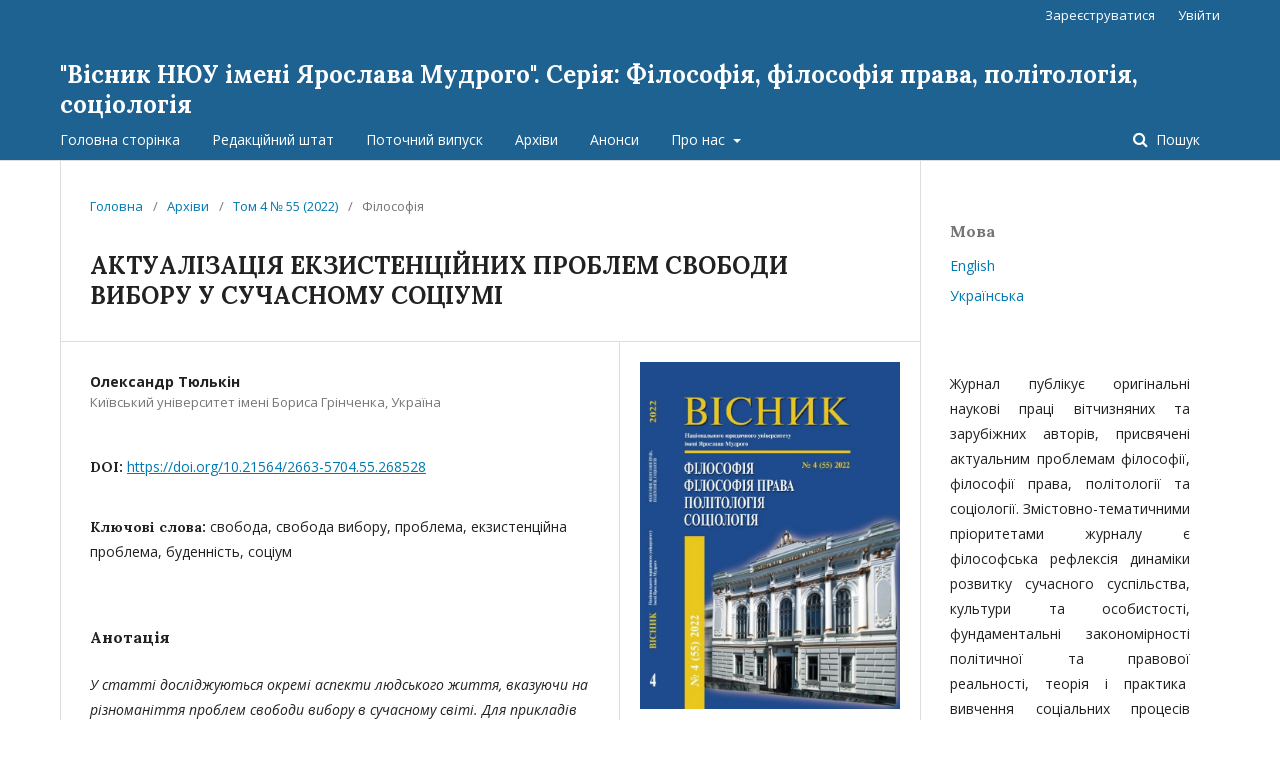

--- FILE ---
content_type: text/html; charset=utf-8
request_url: http://fil.nlu.edu.ua/article/view/268528
body_size: 8183
content:
	<!DOCTYPE html>
<html lang="uk-UA" xml:lang="uk-UA">
<head>
	<meta charset="utf-8">
	<meta name="viewport" content="width=device-width, initial-scale=1.0">
	<title>
		АКТУАЛІЗАЦІЯ ЕКЗИСТЕНЦІЙНИХ ПРОБЛЕМ СВОБОДИ ВИБОРУ У СУЧАСНОМУ СОЦІУМІ
							| "Вісник НЮУ імені Ярослава Мудрого". Серія: Філософія, філософія права, політологія, соціологія
			</title>

	
<meta name="generator" content="Open Journal Systems 3.2.1.2">
<link rel="schema.DC" href="http://purl.org/dc/elements/1.1/" />
<meta name="DC.Creator.PersonalName" content="Олександр  Тюлькін "/>
<meta name="DC.Date.created" scheme="ISO8601" content="2023-01-11"/>
<meta name="DC.Date.dateSubmitted" scheme="ISO8601" content="2022-12-07"/>
<meta name="DC.Date.issued" scheme="ISO8601" content="2023-01-11"/>
<meta name="DC.Date.modified" scheme="ISO8601" content="2023-01-11"/>
<meta name="DC.Description" xml:lang="en" content="The article examines certain aspects of human life, pointing out the variety of problems of freedom of choice in the modern world. For examples, phenomena and situations understood by many, which correspond to the real circumstances of reality, were taken. This is the need to show that the problems of freedom of choice in the 21st century are still relevant and absolutely real."/>
<meta name="DC.Description" xml:lang="ru" content="В статье исследуются отдельные аспекты человеческой жизни, указывая на разнообразие проблем свободы выбора в современном мире. Для примеров были взяты понятные многим явления и ситуации, отвечающие реальным обстоятельствам действительности. В этом заключается необходимость показать, что проблемы свободы выбора в XXI веке до сих пор актуальны и абсолютно реальны."/>
<meta name="DC.Description" xml:lang="uk" content="У статті досліджуються окремі аспекти людського життя, вказуючи на різноманіття проблем свободи вибору в сучасному світі. Для прикладів були узяті зрозумілі багатьом явища і ситуації, які відповідають реальним обставинам дійсності. В цьому полягає потреба показати, що проблеми свободи вибору у ХХІ столітті досі актуальні та абсолютно реальні."/>
<meta name="DC.Format" scheme="IMT" content="application/pdf"/>
<meta name="DC.Identifier" content="268528"/>
<meta name="DC.Identifier.DOI" content="10.21564/2663-5704.55.268528"/>
<meta name="DC.Identifier.URI" content="http://fil.nlu.edu.ua/article/view/268528"/>
<meta name="DC.Language" scheme="ISO639-1" content="uk"/>
<meta name="DC.Rights" content="Авторське право (c) 2022 Олександр  Тюлькін "/>
<meta name="DC.Rights" content=""/>
<meta name="DC.Source" content="&quot;Вісник НЮУ імені Ярослава Мудрого&quot;. Серія: Філософія, філософія права, політологія, соціологія"/>
<meta name="DC.Source.ISSN" content="2663-5704"/>
<meta name="DC.Source.Issue" content="55"/>
<meta name="DC.Source.Volume" content="4"/>
<meta name="DC.Source.URI" content="http://fil.nlu.edu.ua/"/>
<meta name="DC.Subject" xml:lang="uk" content="соціум"/>
<meta name="DC.Title" content="АКТУАЛІЗАЦІЯ ЕКЗИСТЕНЦІЙНИХ ПРОБЛЕМ СВОБОДИ ВИБОРУ У СУЧАСНОМУ СОЦІУМІ"/>
<meta name="DC.Title.Alternative" xml:lang="en" content="ACTUALIZATION  OF EXISTENTIAL PROBLEMS OF FREEDOM OF CHOICE IN MODERN SOCIETY"/>
<meta name="DC.Title.Alternative" xml:lang="ru" content="АКТУАЛИЗАЦИЯ ЭКЗИСТЕНЦИАЛЬНЫХ ПРОБЛЕМ СВОБОДЫ ВЫБОРА В СОВРЕМЕННОМ СОЦИУМЕ"/>
<meta name="DC.Type" content="Text.Serial.Journal"/>
<meta name="DC.Type.articleType" content="Філософія"/>
<meta name="gs_meta_revision" content="1.1"/>
<meta name="citation_journal_title" content="&quot;Вісник НЮУ імені Ярослава Мудрого&quot;. Серія: Філософія, філософія права, політологія, соціологія"/>
<meta name="citation_journal_abbrev" content="FIL"/>
<meta name="citation_issn" content="2663-5704"/> 
<meta name="citation_author" content="Олександр  Тюлькін "/>
<meta name="citation_author_institution" content="Київський університет імені Бориса Грінченка"/>
<meta name="citation_title" content="АКТУАЛІЗАЦІЯ ЕКЗИСТЕНЦІЙНИХ ПРОБЛЕМ СВОБОДИ ВИБОРУ У СУЧАСНОМУ СОЦІУМІ"/>
<meta name="citation_language" content="uk"/>
<meta name="citation_date" content="2022"/>
<meta name="citation_volume" content="4"/>
<meta name="citation_issue" content="55"/>
<meta name="citation_doi" content="10.21564/2663-5704.55.268528"/>
<meta name="citation_abstract_html_url" content="http://fil.nlu.edu.ua/article/view/268528"/>
<meta name="citation_keywords" xml:lang="uk" content="свобода"/>
<meta name="citation_keywords" xml:lang="uk" content="свобода вибору"/>
<meta name="citation_keywords" xml:lang="uk" content="проблема"/>
<meta name="citation_keywords" xml:lang="uk" content="екзистенційна проблема"/>
<meta name="citation_keywords" xml:lang="uk" content="буденність"/>
<meta name="citation_keywords" xml:lang="uk" content="соціум"/>
<meta name="citation_pdf_url" content="http://fil.nlu.edu.ua/article/download/268528/267267"/>
<meta name="citation_reference" content="Tytarenko, T.M. (2001). Psikhologіchnі osoblivostі budennogo diskursu. Aktual'nі problemi psikhologії. Serіya: Psikhologіchna germenevtika – Actual problems of psychology. Series: Psychological hermeneutics. 1, 76–85 [in Ukrainian]."/>
<meta name="citation_reference" content="Khamitov, N.V. (2015). Fіlosofs'ka antropologіya yak metaantropologіya: metateorіya і fіlosofіya budennogo, granichnogo ta metagranichnogo buttya lyudini. Problemi sotsіal'noї roboti: fіlosofіya, psikhologіya, sotsіologіya – Problems of social work: philosophy, psychology, sociology, 2, 27–41. DOI: http://nbuv.gov.ua/UJRN/prcr_2015_2_7 [in Ukrainian]."/>
<meta name="citation_reference" content="Gaєk, F.A. (2002). Konstitutsіya svobodi / Per. z angl. Miroslavi Olіinik ta Andrіya Korolishina.: Lіtopus [in Ukrainian]."/>
<meta name="citation_reference" content="Karnaukh, B.P. (2010). Dіalektika svobodi: sintez viboru і neobkhіdnostі [Dialectics of freedom: synthesis of choice and necessity]. Fіlosofs'kі obrіi, Serіya: Fіlosofs'ka antropologіya, fіlosofіya kul'turi – Philosophical horizons. Series: Philosophical anthropology, philosophy of culture, 23, 124–135. DOI: URI: http://dspace.nbuv.gov.ua/handle/123456789/25955 [in Ukrainian]."/>
<meta name="citation_reference" content="Kramar, T. (2009). Svoboda, yak kontamіnatsіya viboru ta neobkhіdnostі. Gumanіtarnii vіsnik ZDІA – Humanitarian journal ZDIA. Series: Philosophy, 39, 116–120. DOI: URI: http://nbuv.gov.ua/UJRN/znpgvzdia_2009_39_12 [in Ukrainian]."/>
<meta name="citation_reference" content="Rakhimdjanova, D.S. (2021). Conversion of the Phenomenon of Freedom in the Ancient Philosophy. International Journal of the Arts, Humanities and Social. Serіya: Fіlosofіya, Vol. 3, 17–21."/>
<meta name="citation_reference" content="Zhukevich, І.P. (2011). Problemi gotovnostі do samoosvіti studentіv vishchikh navchal'nikh zakladіv. Vіsnik LNU іmenі Tarasa Shevchenka – Journal LNU named after Taras Shevchenko. Series: Pedagogical sciences, 13 (224), 67–74 [in Ukrainian]."/>
<meta name="citation_reference" content="Konovalenko N.V. (2010). Іnformatsіina kul'tura osobistostі: stan, transformatsіinі vitoki. Vіsnik DAKKKіM, Serіya: Pedagogіchnі nauki. Serіya: Fіlosofіya – Journal DAKKKiM. Series: Philosophy, 4, 15–20 [in Ukrainian]."/>
<meta name="citation_reference" content="Onoprієnko, E.O. (2021). Rol' fіlosofії ta rozvitku іnformatsіinogo suspіl'stva v epokhu globalіzatsії. Gumanіtarnii diskurs suspіl'nikh problem: minule, suchasne, maibutnє: materіali Vseukraїns'koї naukovoї konferentsії z mіzhnarodnoyu uchastyu. Cherkasi: ChІPB іmenі Geroїv Chornobilya NUTsZ Ukraїni, 115–118 [in Ukrainian]."/>
<meta name="citation_reference" content="Sherstyuk, N.V. (2012). Postmodern yak osobliva situatsіya v kul'turі. Gіleya : nauk. vіsn. : zb. nauk. pr. Nats. ped. un-t іm. M. P. Dragomanova. Seriya: Filosofski nauki – Gilea: Sci. journal: Coll. of science Ave. Nats. ped. University named after M. P. Drahomanov. Series: Philosophical sciences, 57 (2), 409–412 [in Ukrainian]."/>
	<link rel="stylesheet" href="http://fil.nlu.edu.ua/$$$call$$$/page/page/css?name=stylesheet" type="text/css" /><link rel="stylesheet" href="//fonts.googleapis.com/css?family=Lora:400,400i,700,700i|Open+Sans:400,400i,700,700i" type="text/css" /><link rel="stylesheet" href="https://cdnjs.cloudflare.com/ajax/libs/font-awesome/4.7.0/css/font-awesome.css?v=3.2.1.2" type="text/css" /><link rel="stylesheet" href="http://fil.nlu.edu.ua/plugins/generic/lucene/templates/lucene.css?v=3.2.1.2" type="text/css" /><link rel="stylesheet" href="http://fil.nlu.edu.ua/plugins/generic/orcidProfile/css/orcidProfile.css?v=3.2.1.2" type="text/css" />
</head>
<body class="pkp_page_article pkp_op_view" dir="ltr">

	<div class="pkp_structure_page">

				<header class="pkp_structure_head" id="headerNavigationContainer" role="banner">
						 <nav class="cmp_skip_to_content" aria-label="##navigation.skip.description##">
	<a href="#pkp_content_main">Перейти до головного</a>
	<a href="#siteNav">Перейти в головне навігаційне меню</a>
		<a href="#pkp_content_footer">Перейти на нижній колонтитул сайту</a>
</nav>

			<div class="pkp_head_wrapper">

				<div class="pkp_site_name_wrapper">
					<button class="pkp_site_nav_toggle">
						<span>Open Menu</span>
					</button>
										<div class="pkp_site_name">
																<a href="						http://fil.nlu.edu.ua/index
					" class="is_text">&quot;Вісник НЮУ імені Ярослава Мудрого&quot;. Серія: Філософія, філософія права, політологія, соціологія</a>
										</div>
				</div>
				
				<nav class="pkp_site_nav_menu" aria-label="Навігація сайту">
					<a id="siteNav"></a>
					<div class="pkp_navigation_primary_row">
						<div class="pkp_navigation_primary_wrapper">
																				<ul id="navigationPrimary" class="pkp_navigation_primary pkp_nav_list">
								<li class="">
				<a href="http://fil.nlu.edu.ua/">
					Головна сторінка
				</a>
							</li>
								<li class="">
				<a href="http://fil.nlu.edu.ua/about/editorialTeam">
					Редакційний штат
				</a>
							</li>
								<li class="">
				<a href="http://fil.nlu.edu.ua/issue/current">
					Поточний випуск
				</a>
							</li>
								<li class="">
				<a href="http://fil.nlu.edu.ua/issue/archive">
					Архіви
				</a>
							</li>
								<li class="">
				<a href="http://fil.nlu.edu.ua/announcement">
					Анонси
				</a>
							</li>
								<li class="">
				<a href="http://fil.nlu.edu.ua/about">
					Про нас
				</a>
									<ul>
																					<li class="">
									<a href="http://fil.nlu.edu.ua/about">
										Про журнал
									</a>
								</li>
																												<li class="">
									<a href="http://fil.nlu.edu.ua/about/submissions">
										Подання
									</a>
								</li>
																												<li class="">
									<a href="http://fil.nlu.edu.ua/Reviewing">
										Процес рецензування
									</a>
								</li>
																												<li class="">
									<a href="http://fil.nlu.edu.ua/plagiat">
										Протидія плагіату та дублювання публікацій 
									</a>
								</li>
																												<li class="">
									<a href="http://fil.nlu.edu.ua/publication_fee">
										Вартість публікації 
									</a>
								</li>
																												<li class="">
									<a href="http://fil.nlu.edu.ua/open_access_policy">
										Політика відкритого доступу
									</a>
								</li>
																												<li class="">
									<a href="http://fil.nlu.edu.ua/editorialPolicies">
										Авторське право і ліцензування, етика
									</a>
								</li>
																												<li class="">
									<a href="http://fil.nlu.edu.ua/about/privacy">
										Заява про конфіденційність
									</a>
								</li>
																												<li class="">
									<a href="http://fil.nlu.edu.ua/Indexing">
										Індексація
									</a>
								</li>
																												<li class="">
									<a href="http://fil.nlu.edu.ua/about/contact">
										Контактна інформація
									</a>
								</li>
																		</ul>
							</li>
			</ul>

				

																									
	<form class="pkp_search pkp_search_desktop" action="http://fil.nlu.edu.ua/search/search" method="get" role="search" aria-label="Пошук статей">
		<input type="hidden" name="csrfToken" value="c6d9289478eb4a916fb64a698ff226f6">
				
			<input name="query" value="" type="text" aria-label="Пошуковий запит">
		

		<button type="submit">
			Пошук
		</button>
		<div class="search_controls" aria-hidden="true">
			<a href="http://fil.nlu.edu.ua/search/search" class="headerSearchPrompt search_prompt" aria-hidden="true">
				Пошук
			</a>
			<a href="#" class="search_cancel headerSearchCancel" aria-hidden="true"></a>
			<span class="search_loading" aria-hidden="true"></span>
		</div>
	</form>
													</div>
					</div>
					<div class="pkp_navigation_user_wrapper" id="navigationUserWrapper">
							<ul id="navigationUser" class="pkp_navigation_user pkp_nav_list">
								<li class="profile">
				<a href="http://fil.nlu.edu.ua/user/register">
					Зареєструватися
				</a>
							</li>
								<li class="profile">
				<a href="http://fil.nlu.edu.ua/login">
					Увійти
				</a>
							</li>
										</ul>

					</div>
																			
	<form class="pkp_search pkp_search_mobile" action="http://fil.nlu.edu.ua/search/search" method="get" role="search" aria-label="Пошук статей">
		<input type="hidden" name="csrfToken" value="c6d9289478eb4a916fb64a698ff226f6">
				
			<input name="query" value="" type="text" aria-label="Пошуковий запит">
		

		<button type="submit">
			Пошук
		</button>
		<div class="search_controls" aria-hidden="true">
			<a href="http://fil.nlu.edu.ua/search/search" class="headerSearchPrompt search_prompt" aria-hidden="true">
				Пошук
			</a>
			<a href="#" class="search_cancel headerSearchCancel" aria-hidden="true"></a>
			<span class="search_loading" aria-hidden="true"></span>
		</div>
	</form>
									</nav>
			</div><!-- .pkp_head_wrapper -->
		</header><!-- .pkp_structure_head -->

						<div class="pkp_structure_content has_sidebar">
			<div class="pkp_structure_main" role="main">
				<a id="pkp_content_main"></a>

<div class="page page_article">
			<nav class="cmp_breadcrumbs" role="navigation" aria-label="Ви тут:">
	<ol>
		<li>
			<a href="http://fil.nlu.edu.ua/index">
				Головна
			</a>
			<span class="separator">/</span>
		</li>
		<li>
			<a href="http://fil.nlu.edu.ua/issue/archive">
				Архіви
			</a>
			<span class="separator">/</span>
		</li>
					<li>
				<a href="http://fil.nlu.edu.ua/issue/view/15912">
					Том 4 № 55 (2022)
				</a>
				<span class="separator">/</span>
			</li>
				<li class="current" aria-current="page">
			<span aria-current="page">
									Філософія
							</span>
		</li>
	</ol>
</nav>
	
			<article class="obj_article_details">

			<h1 class="page_title">
		АКТУАЛІЗАЦІЯ ЕКЗИСТЕНЦІЙНИХ ПРОБЛЕМ СВОБОДИ ВИБОРУ У СУЧАСНОМУ СОЦІУМІ
	</h1>
	
	<div class="row">
		<div class="main_entry">

							<section class="item authors">
					<h2 class="pkp_screen_reader">Автор(и)</h2>
					<ul class="authors">
																		<li>
								<span class="name">
									Олександр  Тюлькін 
								</span>
																											<span class="affiliation">
											Київський університет імені Бориса Грінченка, Україна
										</span>
																																</li>
																</ul>
				</section>
			
																												<section class="item doi">
						<h2 class="label">
														DOI:
						</h2>
						<span class="value">
							<a href="https://doi.org/10.21564/2663-5704.55.268528">
								https://doi.org/10.21564/2663-5704.55.268528
							</a>
						</span>
					</section>
							
									<section class="item keywords">
				<h2 class="label">
										Ключові слова:
				</h2>
				<span class="value">
											свобода, 											свобода вибору, 											проблема, 											екзистенційна проблема, 											буденність, 											соціум									</span>
			</section>
			
										<section class="item abstract">
					<h2 class="label">Анотація</h2>
					<p><em>У статті досліджуються окремі аспекти людського життя, вказуючи на різноманіття проблем свободи вибору в сучасному світі. Для прикладів були узяті зрозумілі багатьом явища і ситуації, які відповідають реальним обставинам дійсності. В цьому полягає потреба показати, що проблеми свободи вибору у ХХІ столітті досі актуальні та абсолютно реальні.</em></p>
				</section>
			
			

																																<section class="item author_bios">
					<h2 class="label">
													Біографія автора
											</h2>
																		<section class="sub_item">
								<h3 class="label">
																																							Олександр  Тюлькін , <span class="affiliation">Київський університет імені Бориса Грінченка</span>
																	</h3>
								<div class="value">
									<p>аспірант кафедри філософії та релігієзнавства</p>
								</div>
							</section>
															</section>
			
										<section class="item references">
					<h2 class="label">
						Посилання
					</h2>
					<div class="value">
																					<p>Tytarenko, T.M. (2001). Psikhologіchnі osoblivostі budennogo diskursu. Aktual'nі problemi psikhologії. Serіya: Psikhologіchna germenevtika – Actual problems of psychology. Series: Psychological hermeneutics. 1, 76–85 [in Ukrainian]. </p>
															<p>Khamitov, N.V. (2015). Fіlosofs'ka antropologіya yak metaantropologіya: metateorіya і fіlosofіya budennogo, granichnogo ta metagranichnogo buttya lyudini. Problemi sotsіal'noї roboti: fіlosofіya, psikhologіya, sotsіologіya – Problems of social work: philosophy, psychology, sociology, 2, 27–41. DOI: <a href="http://nbuv.gov.ua/UJRN/prcr_2015_2_7">http://nbuv.gov.ua/UJRN/prcr_2015_2_7</a> [in Ukrainian]. </p>
															<p>Gaєk, F.A. (2002). Konstitutsіya svobodi / Per. z angl. Miroslavi Olіinik ta Andrіya Korolishina.: Lіtopus [in Ukrainian]. </p>
															<p>Karnaukh, B.P. (2010). Dіalektika svobodi: sintez viboru і neobkhіdnostі [Dialectics of freedom: synthesis of choice and necessity]. Fіlosofs'kі obrіi, Serіya: Fіlosofs'ka antropologіya, fіlosofіya kul'turi – Philosophical horizons. Series: Philosophical anthropology, philosophy of culture, 23, 124–135. DOI: URI: <a href="http://dspace.nbuv.gov.ua/handle/123456789/25955">http://dspace.nbuv.gov.ua/handle/123456789/25955</a> [in Ukrainian]. </p>
															<p>Kramar, T. (2009). Svoboda, yak kontamіnatsіya viboru ta neobkhіdnostі. Gumanіtarnii vіsnik ZDІA – Humanitarian journal ZDIA. Series: Philosophy, 39, 116–120. DOI: URI: <a href="http://nbuv.gov.ua/UJRN/znpgvzdia_2009_39_12">http://nbuv.gov.ua/UJRN/znpgvzdia_2009_39_12</a> [in Ukrainian]. </p>
															<p>Rakhimdjanova, D.S. (2021). Conversion of the Phenomenon of Freedom in the Ancient Philosophy. International Journal of the Arts, Humanities and Social. Serіya: Fіlosofіya, Vol. 3, 17–21. </p>
															<p>Zhukevich, І.P. (2011). Problemi gotovnostі do samoosvіti studentіv vishchikh navchal'nikh zakladіv. Vіsnik LNU іmenі Tarasa Shevchenka – Journal LNU named after Taras Shevchenko. Series: Pedagogical sciences, 13 (224), 67–74 [in Ukrainian]. </p>
															<p>Konovalenko N.V. (2010). Іnformatsіina kul'tura osobistostі: stan, transformatsіinі vitoki. Vіsnik DAKKKіM, Serіya: Pedagogіchnі nauki. Serіya: Fіlosofіya – Journal DAKKKiM. Series: Philosophy, 4, 15–20 [in Ukrainian]. </p>
															<p>Onoprієnko, E.O. (2021). Rol' fіlosofії ta rozvitku іnformatsіinogo suspіl'stva v epokhu globalіzatsії. Gumanіtarnii diskurs suspіl'nikh problem: minule, suchasne, maibutnє: materіali Vseukraїns'koї naukovoї konferentsії z mіzhnarodnoyu uchastyu. Cherkasi: ChІPB іmenі Geroїv Chornobilya NUTsZ Ukraїni, 115–118 [in Ukrainian]. </p>
															<p>Sherstyuk, N.V. (2012). Postmodern yak osobliva situatsіya v kul'turі. Gіleya : nauk. vіsn. : zb. nauk. pr. Nats. ped. un-t іm. M. P. Dragomanova. Seriya: Filosofski nauki – Gilea: Sci. journal: Coll. of science Ave. Nats. ped. University named after M. P. Drahomanov. Series: Philosophical sciences, 57 (2), 409–412 [in Ukrainian]. </p>
																		</div>
				</section>
			
		</div><!-- .main_entry -->

		<div class="entry_details">

										<div class="item cover_image">
					<div class="sub_item">
													<a href="http://fil.nlu.edu.ua/issue/view/15912">
								<img src="http://fil.nlu.edu.ua/public/journals/324/cover_issue_15912_uk_UA.jpg" alt="">
							</a>
											</div>
				</div>
			
										<div class="item galleys">
					<h2 class="pkp_screen_reader">
						##submission.downloads##
					</h2>
					<ul class="value galleys_links">
													<li>
								
	
							

<a class="obj_galley_link pdf" href="http://fil.nlu.edu.ua/article/view/268528/267267">

		
	PDF

	</a>
							</li>
											</ul>
				</div>
						
						<div class="item published">
				<section class="sub_item">
					<h2 class="label">
						Опубліковано
					</h2>
					<div class="value">
																			<span>2023-01-11</span>
																	</div>
				</section>
							</div>
			
										<div class="item citation">
					<section class="sub_item citation_display">
						<h2 class="label">
							Як цитувати
						</h2>
						<div class="value">
							<div id="citationOutput" role="region" aria-live="polite">
								<div class="csl-bib-body">
  <div class="csl-entry">Тюлькін , О. . (2023). АКТУАЛІЗАЦІЯ ЕКЗИСТЕНЦІЙНИХ ПРОБЛЕМ СВОБОДИ ВИБОРУ У СУЧАСНОМУ СОЦІУМІ. <i>"Вісник НЮУ імені Ярослава Мудрого". Серія: Філософія, філософія права, політологія, соціологія</i>, <i>4</i>(55). https://doi.org/10.21564/2663-5704.55.268528</div>
</div>
							</div>
							<div class="citation_formats">
								<button class="cmp_button citation_formats_button" aria-controls="cslCitationFormats" aria-expanded="false" data-csl-dropdown="true">
									Інші формати цитування
								</button>
								<div id="cslCitationFormats" class="citation_formats_list" aria-hidden="true">
									<ul class="citation_formats_styles">
																					<li>
												<a
													aria-controls="citationOutput"
													href="http://fil.nlu.edu.ua/citationstylelanguage/get/acm-sig-proceedings?submissionId=268528&amp;publicationId=306532"
													data-load-citation
													data-json-href="http://fil.nlu.edu.ua/citationstylelanguage/get/acm-sig-proceedings?submissionId=268528&amp;publicationId=306532&amp;return=json"
												>
													ACM
												</a>
											</li>
																					<li>
												<a
													aria-controls="citationOutput"
													href="http://fil.nlu.edu.ua/citationstylelanguage/get/acs-nano?submissionId=268528&amp;publicationId=306532"
													data-load-citation
													data-json-href="http://fil.nlu.edu.ua/citationstylelanguage/get/acs-nano?submissionId=268528&amp;publicationId=306532&amp;return=json"
												>
													ACS
												</a>
											</li>
																					<li>
												<a
													aria-controls="citationOutput"
													href="http://fil.nlu.edu.ua/citationstylelanguage/get/apa?submissionId=268528&amp;publicationId=306532"
													data-load-citation
													data-json-href="http://fil.nlu.edu.ua/citationstylelanguage/get/apa?submissionId=268528&amp;publicationId=306532&amp;return=json"
												>
													APA
												</a>
											</li>
																					<li>
												<a
													aria-controls="citationOutput"
													href="http://fil.nlu.edu.ua/citationstylelanguage/get/associacao-brasileira-de-normas-tecnicas?submissionId=268528&amp;publicationId=306532"
													data-load-citation
													data-json-href="http://fil.nlu.edu.ua/citationstylelanguage/get/associacao-brasileira-de-normas-tecnicas?submissionId=268528&amp;publicationId=306532&amp;return=json"
												>
													ABNT
												</a>
											</li>
																					<li>
												<a
													aria-controls="citationOutput"
													href="http://fil.nlu.edu.ua/citationstylelanguage/get/chicago-author-date?submissionId=268528&amp;publicationId=306532"
													data-load-citation
													data-json-href="http://fil.nlu.edu.ua/citationstylelanguage/get/chicago-author-date?submissionId=268528&amp;publicationId=306532&amp;return=json"
												>
													Chicago
												</a>
											</li>
																					<li>
												<a
													aria-controls="citationOutput"
													href="http://fil.nlu.edu.ua/citationstylelanguage/get/harvard-cite-them-right?submissionId=268528&amp;publicationId=306532"
													data-load-citation
													data-json-href="http://fil.nlu.edu.ua/citationstylelanguage/get/harvard-cite-them-right?submissionId=268528&amp;publicationId=306532&amp;return=json"
												>
													Harvard
												</a>
											</li>
																					<li>
												<a
													aria-controls="citationOutput"
													href="http://fil.nlu.edu.ua/citationstylelanguage/get/ieee?submissionId=268528&amp;publicationId=306532"
													data-load-citation
													data-json-href="http://fil.nlu.edu.ua/citationstylelanguage/get/ieee?submissionId=268528&amp;publicationId=306532&amp;return=json"
												>
													IEEE
												</a>
											</li>
																					<li>
												<a
													aria-controls="citationOutput"
													href="http://fil.nlu.edu.ua/citationstylelanguage/get/modern-language-association?submissionId=268528&amp;publicationId=306532"
													data-load-citation
													data-json-href="http://fil.nlu.edu.ua/citationstylelanguage/get/modern-language-association?submissionId=268528&amp;publicationId=306532&amp;return=json"
												>
													MLA
												</a>
											</li>
																					<li>
												<a
													aria-controls="citationOutput"
													href="http://fil.nlu.edu.ua/citationstylelanguage/get/turabian-fullnote-bibliography?submissionId=268528&amp;publicationId=306532"
													data-load-citation
													data-json-href="http://fil.nlu.edu.ua/citationstylelanguage/get/turabian-fullnote-bibliography?submissionId=268528&amp;publicationId=306532&amp;return=json"
												>
													Turabian
												</a>
											</li>
																					<li>
												<a
													aria-controls="citationOutput"
													href="http://fil.nlu.edu.ua/citationstylelanguage/get/vancouver?submissionId=268528&amp;publicationId=306532"
													data-load-citation
													data-json-href="http://fil.nlu.edu.ua/citationstylelanguage/get/vancouver?submissionId=268528&amp;publicationId=306532&amp;return=json"
												>
													Vancouver
												</a>
											</li>
																			</ul>
																			<div class="label">
											Завантажити посилання
										</div>
										<ul class="citation_formats_styles">
																							<li>
													<a href="http://fil.nlu.edu.ua/citationstylelanguage/download/ris?submissionId=268528&amp;publicationId=306532">
														<span class="fa fa-download"></span>
														Endnote/Zotero/Mendeley (RIS)
													</a>
												</li>
																							<li>
													<a href="http://fil.nlu.edu.ua/citationstylelanguage/download/bibtex?submissionId=268528&amp;publicationId=306532">
														<span class="fa fa-download"></span>
														BibTeX
													</a>
												</li>
																					</ul>
																	</div>
							</div>
						</div>
					</section>
				</div>
			
										<div class="item issue">

											<section class="sub_item">
							<h2 class="label">
								Номер
							</h2>
							<div class="value">
								<a class="title" href="http://fil.nlu.edu.ua/issue/view/15912">
									Том 4 № 55 (2022)
								</a>
							</div>
						</section>
					
											<section class="sub_item">
							<h2 class="label">
								Розділ
							</h2>
							<div class="value">
								Філософія
							</div>
						</section>
									</div>
			
															
						
			

		</div><!-- .entry_details -->
	</div><!-- .row -->

</article>

	

</div><!-- .page -->

	</div><!-- pkp_structure_main -->

									<div class="pkp_structure_sidebar left" role="complementary" aria-label="Бічна панель">
				 
<div class="pkp_block block_language">
	<h2 class="title">
		Мова
	</h2>

	<div class="content">
		<ul>
							<li class="locale_en_US" lang="en-US">
					<a href="http://fil.nlu.edu.ua/user/setLocale/en_US?source=%2Farticle%2Fview%2F268528">
						English
					</a>
				</li>
							<li class="locale_uk_UA current" lang="uk-UA">
					<a href="http://fil.nlu.edu.ua/user/setLocale/uk_UA?source=%2Farticle%2Fview%2F268528">
						Українська
					</a>
				</li>
					</ul>
	</div>
</div><!-- .block_language -->
<div class="pkp_block block_custom" id="customblock-Homepage_main">
	<div class="content">
		<p style="text-align: justify;">Журнал публікує оригінальні наукові праці вітчизняних та зарубіжних авторів, присвячені актуальним проблемам філософії, філософії права, політології та соціології. Змістовно-тематичними пріоритетами журналу є філософська рефлексія динаміки розвитку сучасного суспільства, культури та особистості, фундаментальні закономірності політичної та правової реальності, теорія і практика&nbsp; вивчення соціальних процесів тощо.</p>
	</div>
</div>
<div class="pkp_block block_custom" id="customblock-home_page_image">
	<div class="content">
		<p style="text-align: center;"><img src="http://fil.nlu.edu.ua/public/site/images/anna24/screenshot-20211101-150133-chrome.jpg" alt="" width="200" height="291"></p>
<p style="text-align: center;">&nbsp;</p>
<p style="text-align: center;"><a href="https://search.crossref.org/?q=2075-7190&amp;from_ui=yes"><img src="http://fil.nlu.edu.ua/public/site/images/anna24/crossref.jpg" alt="" width="180" height="85"></a></p>
<p style="text-align: center;"><img src="http://fil.nlu.edu.ua/public/site/images/anna24/doaj.jpg" alt="" width="158" height="52"></p>
<p style="text-align: center;">&nbsp;</p>
	</div>
</div>

			</div><!-- pkp_sidebar.left -->
			</div><!-- pkp_structure_content -->

<div class="pkp_structure_footer_wrapper" role="contentinfo">
	<a id="pkp_content_footer"></a>

	<div class="pkp_structure_footer">

					<div class="pkp_footer_content">
				ISSN (печать): 2075-7190  
ISSN (Online): 2663-5704
			</div>
		
		<div class="pkp_brand_footer" role="complementary">
			<a href="http://fil.nlu.edu.ua/about/aboutThisPublishingSystem">
				<img alt="Про цю видавничу систему" src="http://fil.nlu.edu.ua/templates/images/ojs_brand.png">
			</a>
		</div>
	</div>
</div><!-- pkp_structure_footer_wrapper -->

</div><!-- pkp_structure_page -->

<script src="//ajax.googleapis.com/ajax/libs/jquery/3.3.1/jquery.min.js?v=3.2.1.2" type="text/javascript"></script><script src="//ajax.googleapis.com/ajax/libs/jqueryui/1.12.0/jquery-ui.min.js?v=3.2.1.2" type="text/javascript"></script><script src="http://fil.nlu.edu.ua/lib/pkp/js/lib/jquery/plugins/jquery.tag-it.js?v=3.2.1.2" type="text/javascript"></script><script src="http://fil.nlu.edu.ua/plugins/themes/default/js/lib/popper/popper.js?v=3.2.1.2" type="text/javascript"></script><script src="http://fil.nlu.edu.ua/plugins/themes/default/js/lib/bootstrap/util.js?v=3.2.1.2" type="text/javascript"></script><script src="http://fil.nlu.edu.ua/plugins/themes/default/js/lib/bootstrap/dropdown.js?v=3.2.1.2" type="text/javascript"></script><script src="http://fil.nlu.edu.ua/plugins/themes/default/js/main.js?v=3.2.1.2" type="text/javascript"></script><script src="http://fil.nlu.edu.ua/plugins/generic/citationStyleLanguage/js/articleCitation.js?v=3.2.1.2" type="text/javascript"></script><script type="text/javascript">
(function(i,s,o,g,r,q,a,m){i[q]=i[q]||[];i[r]=i[r]||function(){i[q].push(arguments)}; a=s.createElement(o),m=s.getElementsByTagName(o)[0];a.async=1;a.src=g;m.parentNode.insertBefore(a,m)})(window,document,'script','https://www.googletagmanager.com/gtag/js?id=UA-61368265-5','gtag','dataLayer');
  gtag('js', new Date());
  gtag('config', 'UA-61368265-5');
</script>


</body>
</html>
